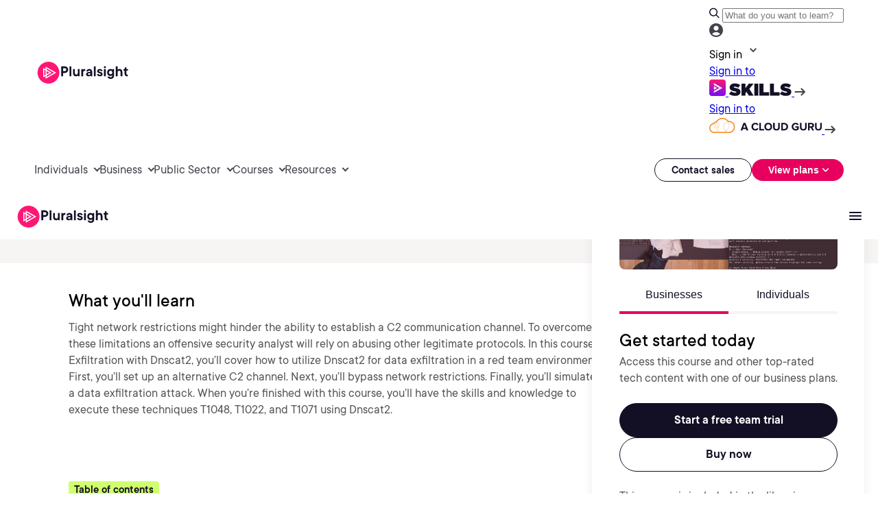

--- FILE ---
content_type: application/javascript;charset=utf-8
request_url: https://www.pluralsight.com/etc.clientlibs/ps/components/organisms/navigations/pluralsight-skills-header-v2/clientlibs.lc-4d2efe3079e02d528bf35e274df02877-lc.min.js
body_size: 1449
content:
(() => {
  'use strict';

  const TABBABLE_ELEMENT_QUERY = `a, button, input, [tabindex]`
  let allDropdownButtons
  let allMobileAccordionButtons
  let dialogModal
  let openModalButton
  let closeModalButton

  function init() {
    allDropdownButtons = document.querySelectorAll(`.main-header button.dropdown`)
    allMobileAccordionButtons = document.querySelectorAll(`.main-header #mobile-menu button.dropdown`)
    allDropdownButtons.forEach(applyDropdownButtonClickHandler)

    dialogModal = document.querySelector(`.main-header-dialog-modal`);
    openModalButton = document.querySelectorAll(`.ps-button.contact-sales`)
    closeModalButton = document.querySelectorAll('.dialog-close-button')

    openModalButton.forEach((button) => button.addEventListener(`click`, () => {
      openModal(dialogModal);
    }))
    closeModalButton.forEach((button) => button.addEventListener(`click`, () => {
      closeModal(button);
    }))
    dialogModal.addEventListener("click", (event) => {
      const dialogDimensions = dialogModal.getBoundingClientRect();
      if (event.clientX < dialogDimensions.left ||
        event.clientX > dialogDimensions.right ||
        event.clientY < dialogDimensions.top ||
        event.clientY > dialogDimensions.bottom) {
        dialogModal.close();
      }
    });

    function openModal(dialogModal) {
      dialogModal.showModal();
    }

    function closeModal(closeModalButton) {
      let closestModal = closeModalButton.closest('dialog');
      closestModal.close();
    }

    const allClickScreens = document.querySelectorAll(`.click-screen`)
    allClickScreens.forEach(applyClickScreenClickHandler)

    const innerDrawerContents = document.querySelectorAll(`.drawer-wrapper:not(.accordion)`)
    innerDrawerContents.forEach(applyInnerDrawerContentsClickHandler)

    handleEscapeKeyDown()
    handleSearchSubmit()
  }

  function applyDropdownButtonClickHandler(dropdownButton) {
    dropdownButton.addEventListener(`click`, handleDropdownButtonClick)
  }

  function applyClickScreenClickHandler(clickScreen) {
    clickScreen.addEventListener(`click`, handleClickScreenClick)
  }

  function applyInnerDrawerContentsClickHandler(innerDrawerContents) {
    innerDrawerContents.addEventListener(`click`, handleInnerDrawerContentsClick)
  }

  function handleDropdownButtonClick(event) {
    const dropdownButton = event.currentTarget
    const isSpace = event.detail === 0
    const isMobileAccordion = document.getElementById('mobile-menu').contains(dropdownButton);

    const drawer = getDrawerFromButton(dropdownButton)

    if (dropdownButton.classList.contains(`open`) && !drawer.classList.contains(`-hidden`)) {
      closeDrawer(dropdownButton, drawer)
      unlockTabbing()
    } else {
      if (!isMobileAccordion) {
        closeAnyOpenDrawers()
      } else {
        closeAnyOpenAccordion()
      }
      openDrawer(dropdownButton, drawer, isSpace)
    }
  }

  function handleClickScreenClick(event) {
    if (event.currentTarget.classList?.contains(`click-screen`)) {
      closeAnyOpenDrawers(true)
    }
  }

  function handleInnerDrawerContentsClick(event) {
    event.stopPropagation();
  }

  function getDrawerFromButton(dropdownButton) {
    const drawerName = dropdownButton.getAttribute(`data-drawer-name`)
    return document.getElementById(drawerName)
  }

  function closeAnyOpenDrawers(isClick) {
    allDropdownButtons.forEach(dropdownButton => closeDrawer(dropdownButton, getDrawerFromButton(dropdownButton), isClick))
    unlockTabbing()
  }

  function closeAnyOpenAccordion(isClick) {
    allMobileAccordionButtons.forEach(dropdownButton => closeDrawer(dropdownButton, getDrawerFromButton(dropdownButton), isClick))
    unlockTabbing()
  }

  function openDrawer(dropdownButton, drawer, focusFirstElement) {
    drawer.classList.remove(`-hidden`)
    dropdownButton.setAttribute(`aria-expanded`, `true`)
    dropdownButton.classList.add(`open`)
    dropdownButton.parentNode.classList.add(`active`)
    if (focusFirstElement) drawer.querySelector(TABBABLE_ELEMENT_QUERY)?.focus()
    lockTabbing(drawer.classList.contains(`sign-in`) ? `header .utility-bar` : `header.main-header`)
    applyTabHandlerToDrawerEnds(dropdownButton, drawer)
    document.body.classList.add(`locked`)
  }

  function closeDrawer(dropdownButton, drawer, preventFocus) {
    if (!dropdownButton.classList.contains(`open`) && drawer.classList.contains(`-hidden`)) return

    drawer.classList.add(`-hidden`)
    dropdownButton.setAttribute(`aria-expanded`, `false`)
    dropdownButton.classList.remove(`open`)
    dropdownButton.parentNode.classList.remove(`active`)
    if (!preventFocus) dropdownButton.focus()
    document.body.classList.remove(`locked`)
  }

  function lockTabbing(exclusionParentSelector) {
    const exclusionParentElement = document.querySelector(exclusionParentSelector)
    const allTabbableElementsArray = [...document.querySelectorAll(TABBABLE_ELEMENT_QUERY)]

    allTabbableElementsArray.forEach(element => processItemForTabIndexLocking(element, exclusionParentElement))

    processTreeForAriaHidden(exclusionParentElement.parentElement, exclusionParentElement)
  }

  function processTreeForAriaHidden(currentTree, exclusionParentElement) {
    [...currentTree.children].forEach(element => {
      if (!element.contains(exclusionParentElement)) {
        const previousAriaHidden = element.getAttribute(`aria-hidden`)
        if (previousAriaHidden) element.setAttribute(`data-previous-aria-hidden`, previousAriaHidden)
        element.setAttribute(`aria-hidden`, `true`)
        element.setAttribute(`data-hidden-set-by`, `header-nav`)
      }
    })
    if (currentTree.parentElement && currentTree.parentElement.tagName !== `HTML`) {
      processTreeForAriaHidden(currentTree.parentElement, exclusionParentElement)
    }
  }

  function processItemForTabIndexLocking(element, exclusionParentElement) {
    if (!exclusionParentElement.contains(element)) {
      const previousAriaHidden = element.getAttribute(`tabindex`)
      if (previousAriaHidden) element.setAttribute(`data-previous-tabindex`, previousAriaHidden)
      element.setAttribute(`tabindex`, -1)
      element.setAttribute(`data-tabindex-set-by`, `header-nav`)
    }
  }

  function unlockTabbing() {
    document.querySelectorAll(`[data-tabindex-set-by="header-nav"]`).forEach(item => {
      const previousTabIndex = item.getAttribute(`data-previous-tab-index`)
      previousTabIndex ? item.setAttribute(`tabindex`, previousTabIndex) : item.removeAttribute(`tabindex`)
      item.removeAttribute(`data-previous-tab-index`)
      item.removeAttribute(`data-tabindex-set-by`)
    })

    document.querySelectorAll(`[data-hidden-set-by="header-nav"]`).forEach(item => {
      const previousAriaHidden = item.getAttribute(`data-previous-aria-hidden`)
      previousAriaHidden ? item.setAttribute(`aria-hidden`, previousAriaHidden) : item.removeAttribute(`aria-hidden`)
      item.removeAttribute(`data-previous-aria-hidden`)
      item.removeAttribute(`data-hidden-set-by`)
    })
  }

  function applyTabHandlerToDrawerEnds(dropdownButton, drawer) {
    const allTabbableElementsInDrawer = [...drawer.querySelectorAll(TABBABLE_ELEMENT_QUERY)]
    if (allTabbableElementsInDrawer.length <= 0) return
    let firstTabbableElementInDrawer
    let lastTabbableElementInDrawer
    firstTabbableElementInDrawer = allTabbableElementsInDrawer[0]
    firstTabbableElementInDrawer.addEventListener(`keydown`, function (event) {
      if (event.shiftKey && event.keyCode === 9) {
        event.preventDefault()
        closeDrawer(dropdownButton, drawer)
        unlockTabbing()
      }
    })

    lastTabbableElementInDrawer = allTabbableElementsInDrawer[allTabbableElementsInDrawer.length - 1]
    lastTabbableElementInDrawer.addEventListener(`keydown`, function (event) {
      if (!event.shiftKey && event.keyCode === 9) {
        closeDrawer(dropdownButton, drawer, true)
        unlockTabbing()
      }
    })
  }

  function handleEscapeKeyDown() {
    document.addEventListener(`keydown`, function (event) {
      if (event.key === `Escape`) {
        closeAnyOpenDrawers()
      }
    })
  }

  function handleSearchSubmit() {
    const searchForms = [...document.getElementsByClassName(`header-search-form`)]
    searchForms.forEach((searchForm) => {
      searchForm.addEventListener(`submit`, function (event) {
        event.stopPropagation()
        event.stopImmediatePropagation()
        event.preventDefault()

        const searchInput = searchForm.querySelector(`.header-search-input`)
        const searchTerm = searchInput.value
        if (!!searchTerm) {
          window.location.href = `https://www.pluralsight.com/search?q=${searchTerm}`
        }
      });
    })
  }

  document.readyState !== `loading` ? init() : document.addEventListener(`readystatechange`, () => {
    document.readyState === `complete` && init()
  });

})()